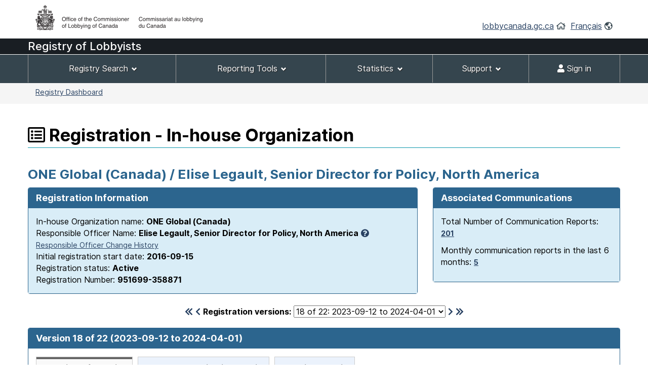

--- FILE ---
content_type: text/html;charset=UTF-8
request_url: https://lobbycanada.gc.ca/app/secure/ocl/lrs/do/vwRg?regId=939637&cno=358871
body_size: 48188
content:
<!DOCTYPE html><!--[if lt IE 9]><html class="no-js lt-ie9" lang="en" dir="ltr"><![endif]--><!--[if gt IE 8]><!-->














    
<html class="js backgroundsize borderimage csstransitions fontface svg details progressbar meter no-mathml cors xlargeview wb-enable" lang="en" dir="ltr">
<!--<![endif]-->
  <head>
    <!-- Google tag (gtag.js) --> 
    <script async src="https://www.googletagmanager.com/gtag/js?id=G-W8NJQ6K7QJ"></script> 
    <script> 
      window.dataLayer = window.dataLayer || []; function gtag(){dataLayer.push(arguments);} gtag('js', new Date()); gtag('config', 'G-W8NJQ6K7QJ'); 
    </script>
    <title>
      
      
        
        
          ONE Global (Canada) / Elise Legault,
    
     
  
    
    
      Senior Director for Policy, North America -
          Registration - In-house Organization -
        
      
     -
      Lobbyists Registration System -
      Office of the Commissioner of Lobbying of Canada
    </title>
    














  <!-- METADATA BEGINS | DEBUT DES METADONNEES -->
  
  <meta charset="utf-8">
  <!-- Web Experience Toolkit (WET) / Boîte à outils de l'expérience Web (BOEW)
  wet-boew.github.io/wet-boew/License-en.html / wet-boew.github.io/wet-boew/Licence-fr.html -->
  <meta content="width=device-width,initial-scale=1" name="viewport">
  <!-- Meta data -->
  <link rel="schema.dc" href="http://purl.org/dc/elements/1.1/"/>
  <link rel="schema.dcterms" href="http://purl.org/dc/terms/"/>
  <meta name="dc.description" content="Insert the English description"/>
  <meta name="description" content="Insert the English description"/>
  <meta name="keywords" content="Insert the English keywords"/>
  <meta name="dc.creator" content="Insert the English name of the entity responsible for making the content"/>
  <meta name="dc.title" content="Insert the English title"/>
  <meta name="dcterms.issued" content="Insert the date of publication to the website (YYYY-MM-DD)"/>
  <meta name="dcterms.modified" content="Insert the date of last modification (YYYY-MM-DD)"/>

  <meta name="dc.subject" content="Insert the English subject terms"/>
  <meta name="dc.language" content="eng"/>
  <meta name="appcontext" content="/app/secure/ocl/lrs/"/>
  <meta name="robots" content="noarchive"/>
  
  <meta name="_csrf_parameter" content="_csrf" /><meta name="_csrf_header" content="X-CSRF-TOKEN" /><meta name="_csrf" content="98621a0d-cc7d-4fd5-b6ae-342be0cac6e4" />
  
  <!-- Meta data-->
  <!--[if gte IE 9 | !IE ]><!-->
  <link href="/app/secure/ocl/lrs/template/GCWeb/assets/favicon.ico" rel="icon" type="image/x-icon">
  <link rel="stylesheet" href="/app/secure/ocl/lrs/template/GCWeb/css/theme.min.css?v=6.41.9">
  <!--<![endif]-->
  <!--[if lt IE 9]>
  <link href="/app/secure/ocl/lrs/template/GCWeb/assets/favicon.ico" rel="shortcut icon"/>

  <link rel="stylesheet" href="/app/secure/ocl/lrs/template/GCWeb/css/ie8-theme.min.css?v=6.41.9"/>
  <script src="http://ajax.googleapis.com/ajax/libs/jquery/1.11.1/jquery.min.js"></script>
  <script src="/app/secure/ocl/lrs/template/wet-boew/js/ie8-wet-boew.min.js?v=6.41.9"></script>
  <![endif]-->
  <!--[if lte IE 9]>

  <![endif]-->

  <noscript><link rel="stylesheet" href="/app/secure/ocl/lrs/template/wet-boew/css/noscript.min.css?v=6.41.9"/></noscript>
  <!-- METADATA ENDS | FIN DES METADONNEES -->

  <!-- Custom CSS -->
  <link rel="stylesheet" href="/app/secure/ocl/lrs/css/WET4/inter.css?v=6.41.9"/>
  <link rel="stylesheet" href="/app/secure/ocl/lrs/css/WET4/custom.css?v=6.41.9"/>
  <link rel="stylesheet" href="/app/secure/ocl/lrs/css/chosen/chosen.css?v=6.41.9"/>
  <link rel="stylesheet" href="/app/secure/ocl/lrs/fontawesome-pro-5.14.0-web/css/fontawesome.min.css?v=6.41.9">
  <link rel="stylesheet" href="/app/secure/ocl/lrs/fontawesome-pro-5.14.0-web/css/regular.min.css?v=6.41.9">
  <link rel="stylesheet" href="/app/secure/ocl/lrs/fontawesome-pro-5.14.0-web/css/solid.min.css?v=6.41.9">

  <link rel="stylesheet" href="/app/secure/ocl/lrs/css/jquery-file-upload/style.css?v=6.41.9">
  <link rel="stylesheet" href="/app/secure/ocl/lrs/css/jquery-file-upload/blueimp-gallery.min.css?v=6.41.9">
  <link rel="stylesheet" href="/app/secure/ocl/lrs/css/jquery-file-upload/jquery.fileupload.css?v=6.41.9">
  <link rel="stylesheet" href="/app/secure/ocl/lrs/css/jquery-file-upload/jquery.fileupload-ui.css?v=6.41.9">
  
  <link rel="stylesheet" href="/app/secure/ocl/lrs/css/ocl.min.css?v=6.41.9">

    
    
    <style>
      .dataTables_wrapper .dataTables_filter {
        float: right;
      }
    </style>
  
    <link rel="stylesheet" href="https://ajax.googleapis.com/ajax/libs/jqueryui/1.12.1/themes/base/jquery-ui.css">
  </head>
  <body vocab="http://schema.org/" typeof="WebPage">
    <ul id="wb-tphp">
      <li class="wb-slc">
        <a class="wb-sl" href="#wb-cont">Skip to main content</a>
      </li>
      <li class="wb-slc visible-sm visible-md visible-lg">
        <a class="wb-sl" href="#wb-info">Skip to "About this site"</a>
      </li>
    </ul>
    
    














































 













<header>
  
    <div id="wb-bnr" class="container">
      <div class="row">
        <div class="brand col-xs-8 col-sm-9 col-md-6">
          <a href="/en/"><img style="max-height: 67px !important;" src="/app/secure/ocl/lrs/template/GCWeb/assets/sig-blk-en.png" alt="Office of the Commissioner of Lobbying of Canada"></a>
        </div>
        <section class="wb-mb-links col-xs-4 col-sm-3 visible-sm visible-xs" id="wb-glb-mn">
          <h2>Search and menus</h2>
          <ul class="list-inline text-right chvrn">
            <li><a href="#mb-pnl" aria-controls="mb-pnl" class="overlay-lnk" role="button"><span class="fas fa-th-list"><span class="wb-inv">Menus</span></span></a></li>
          </ul>
          <div id="mb-pnl" class="wb-overlay"></div>
        </section>
        <section id="wb-lng" class="wb-mb-links col-xs-4 col-sm-3 col-md-6 text-right mrgn-tp-lg">
          <h2 class="wb-inv">Language selection</h2>
          <ul class="list-inline margin-bottom-none">
            <li>
              <a href="/en/">lobbycanada.gc.ca</a>
              <i class="far fa-home text-arsenic" aria-hidden="true"></i>
            </li>
            <li>
              
              
              <a href="/app/secure/ocl/lrs/do/vwRg?regId=939637&amp;cno=358871&amp;lang=fra" lang="fr" 
                 xml:lang="fr">Français</a>        
              <i class="far fa-globe-americas text-arsenic" aria-hidden="true"></i>
            </li>
          </ul>
        </section>
      </div>
    </div>
  
  <div id="main-title" class="text-white font22px" style="background: #191e23!important; min-height:30px; font-weight: 500; margin-bottom: 1px;">
    <div class="container">
      <div class="row">
        <span>
          
            
            
            
              Registry of Lobbyists
            
          
        </span>
      </div>
    </div>
  </div>
  <nav id="wb-sm" class="wb-menu visible-md visible-lg" style="min-height:56px" data-ajax-replace="/app/secure/ocl/lrs/do/mnMn" data-trgt="mb-pnl" typeof="SiteNavigationElement">
    
      <div class="container nvbar">
        <h2 class="text-white">Registrant menu</h2>
        <div class="row">
          <ul class="list-inline menu" role="menubar">
            <li role="presentation">
              <a class="item" href="#navSearchTools">Registry Search</a>
            </li>
            <li role="presentation">
              <a class="item" href="#navReportingTools">Reporting Tools</a>
            </li>
            <li role="presentation">
              <a class="item" href="#navStats">Statistics</a>
            </li>
            
              <li role="presentation">
                <a class="item" href="#navSupport">Support</a>
              </li>
            
            

            
            
              <li role="presentation">
                <a class="item" href="/app/secure/ocl/lrs/do/lgn" 
                   title="Home - Main page of the Web site"><span class="fas fa-user"></span> Sign in</a>
              </li>
            
          </ul>
        </div>
      </div>
    
  </nav>
  
    <nav id="wb-bc" property="breadcrumb">
      <h2>You are here:</h2>
      <div class="container">
        <div class="row">
          <ol class="breadcrumb small pull-left">
            <li>
              
              
              
                
                
              
              
              <a href="/app/secure/ocl/lrs/do/guest">Registry Dashboard</a>
            </li>
            
            
          </ol>
          
            
            
              
            
          
        </div>
      </div>
    </nav>
  
</header>


<!-- COMMON MENU BAR ENDS | FIN DE LA BARRE DE MENU COMMUNE --> 
<!-- HEADER ENDS | FIN DE L'EN-TETE --> 


    

    <div class="container">
      <div class="row">
        <main property="mainContentOfPage">

          
    <div class="centerAdmin">
      
        
        
          <h1 property="name" id="wb-cont">
            <span class="far fa-list-alt" title="Registration"></span>
            Registration - In-house Organization
          </h1>
        
      
      
      
        
        
          <h2 class="text-primary">
            ONE Global (Canada) / Elise Legault,
    
     
  
    
    
      Senior Director for Policy, North America
          </h2>
        
      
      <div class="row">
        
        
        <div class="col-sm-8">
          <div class="panel panel-primary">
            <header class="panel-heading">
              <h3 class="panel-title">
                Registration Information
              </h3>
            </header>
            <div class="panel-body bg-info">
              In-house Organization name:
              <strong>ONE Global (Canada)</strong>
              
              
                <br/>
                Responsible Officer Name:
                <strong>Elise Legault,
    
     
  
    
    
      Senior Director for Policy, North America</strong>&nbsp;<a href="#responsibleOfficerExplanation" aria-controls="responsibleOfficerExplanation" class="wb-lbx"><span class="fas fa-question-circle" title="Click to learn more..."></span></a>
                
                  <br />
                  <a href="#responsibleOfficers" aria-controls="responsibleOfficers" class="wb-lbx small">Responsible Officer Change History</a>
                
              
              
              <br/>
              Initial registration start date:
              <strong>2016-09-15</strong>
              <br/>
              Registration status: 
              <strong>
                Active
                
              </strong>
              <br/>
              Registration Number:
              <strong>951699-358871</strong>
            </div>
          </div>
        </div>
        
          <div class="col-sm-4">
            <div class="panel panel-primary">
              <header class="panel-heading">
                <h3 class="panel-title">
                  Associated Communications
                </h3>
              </header>
              <div class="panel-body bg-info">
                <p>
                  Total Number of Communication Reports:
                  <strong>
                    
                      
                      <a href="/app/secure/ocl/lrs/do/rgstrnCmmnctnRprts?regId=977609#clientCommunications" aria-controls="clientCommunications" class="wb-lbx small" 
                         title="Total Number of Communication Reports: 201">201</a>
                    
                    
                  </strong>
                </p>
                <p>
                  Monthly communication reports in the last 6 months:
                  <strong>
                    
                      
                      <a href="/app/secure/ocl/lrs/do/rgstrnCmmnctnRprtsLst6Mnths?regId=977609#clientCommunicationsLast6Months" aria-controls="clientCommunicationsLast6Months" class="wb-lbx small" 
                         title="Monthly communication reports in the last 6 months: 5">5</a>
                    
                    
                  </strong>
                </p>
              </div>
            </div>
          </div>
        
      </div>

      <div class="row">
        <div class="col-sm-12 mrgn-tp-0 mrgn-bttm-md">
          <h2 id="regStart" class="wb-inv">
            Version 18 of 22
            (2023-09-12 to
            
              2024-04-01)
            
            
          </h2>
          <form action="/app/secure/ocl/lrs/do/vwRg" method="get" class="text-center">
            <span class="leftNavSlider2">
              
                <a href="/app/secure/ocl/lrs/do/vwRg?regId=864622&amp;cno=358871#regStart"
                   title="First registration"><span class="fas fa-chevron-double-left"></span></a>
                <a href="/app/secure/ocl/lrs/do/vwRg?regId=930629&amp;cno=358871#regStart"
                   title="Previous registration"><span class="fas fa-chevron-left"></span></a>
              
            </span>
            <label for="regId">Registration versions:</label>
            <select id="regId" name="regId" class="dynamicSelect">
              
                <option value="/app/secure/ocl/lrs/do/vwRg?cno=358871&regId=977609#regStart" >
                  22
                  of 22:
                  2025-11-10
                  to
                  
                  
                    present
                  
                </option>
              
                <option value="/app/secure/ocl/lrs/do/vwRg?cno=358871&regId=974572#regStart" >
                  21
                  of 22:
                  2025-09-16
                  to
                  
                    2025-11-10
                  
                  
                </option>
              
                <option value="/app/secure/ocl/lrs/do/vwRg?cno=358871&regId=973062#regStart" >
                  20
                  of 22:
                  2025-08-19
                  to
                  
                    2025-09-16
                  
                  
                </option>
              
                <option value="/app/secure/ocl/lrs/do/vwRg?cno=358871&regId=951425#regStart" >
                  19
                  of 22:
                  2024-04-01
                  to
                  
                    2025-08-19
                  
                  
                </option>
              
                <option value="/app/secure/ocl/lrs/do/vwRg?cno=358871&regId=939637#regStart" selected="selected">
                  18
                  of 22:
                  2023-09-12
                  to
                  
                    2024-04-01
                  
                  
                </option>
              
                <option value="/app/secure/ocl/lrs/do/vwRg?cno=358871&regId=930629#regStart" >
                  17
                  of 22:
                  2022-12-15
                  to
                  
                    2023-09-12
                  
                  
                </option>
              
                <option value="/app/secure/ocl/lrs/do/vwRg?cno=358871&regId=925499#regStart" >
                  16
                  of 22:
                  2022-07-15
                  to
                  
                    2022-12-15
                  
                  
                </option>
              
                <option value="/app/secure/ocl/lrs/do/vwRg?cno=358871&regId=922011#regStart" >
                  15
                  of 22:
                  2022-04-14
                  to
                  
                    2022-07-15
                  
                  
                </option>
              
                <option value="/app/secure/ocl/lrs/do/vwRg?cno=358871&regId=921972#regStart" >
                  14
                  of 22:
                  2022-03-28
                  to
                  
                    2022-04-14
                  
                  
                </option>
              
                <option value="/app/secure/ocl/lrs/do/vwRg?cno=358871&regId=921145#regStart" >
                  13
                  of 22:
                  2022-03-15
                  to
                  
                    2022-03-28
                  
                  
                </option>
              
                <option value="/app/secure/ocl/lrs/do/vwRg?cno=358871&regId=913151#regStart" >
                  12
                  of 22:
                  2021-06-15
                  to
                  
                    2022-03-15
                  
                  
                </option>
              
                <option value="/app/secure/ocl/lrs/do/vwRg?cno=358871&regId=912192#regStart" >
                  11
                  of 22:
                  2021-04-07
                  to
                  
                    2021-06-15
                  
                  
                </option>
              
                <option value="/app/secure/ocl/lrs/do/vwRg?cno=358871&regId=905487#regStart" >
                  10
                  of 22:
                  2020-11-13
                  to
                  
                    2021-04-07
                  
                  
                </option>
              
                <option value="/app/secure/ocl/lrs/do/vwRg?cno=358871&regId=896212#regStart" >
                  9
                  of 22:
                  2020-01-24
                  to
                  
                    2020-11-13
                  
                  
                </option>
              
                <option value="/app/secure/ocl/lrs/do/vwRg?cno=358871&regId=896135#regStart" >
                  8
                  of 22:
                  2020-01-22
                  to
                  
                    2020-01-24
                  
                  
                </option>
              
                <option value="/app/secure/ocl/lrs/do/vwRg?cno=358871&regId=895562#regStart" >
                  7
                  of 22:
                  2020-01-06
                  to
                  
                    2020-01-22
                  
                  
                </option>
              
                <option value="/app/secure/ocl/lrs/do/vwRg?cno=358871&regId=892469#regStart" >
                  6
                  of 22:
                  2019-08-13
                  to
                  
                    2020-01-06
                  
                  
                </option>
              
                <option value="/app/secure/ocl/lrs/do/vwRg?cno=358871&regId=891739#regStart" >
                  5
                  of 22:
                  2019-03-08
                  to
                  
                    2019-08-13
                  
                  
                </option>
              
                <option value="/app/secure/ocl/lrs/do/vwRg?cno=358871&regId=891669#regStart" >
                  4
                  of 22:
                  2019-03-08
                  to
                  
                    2019-03-08
                  
                  
                </option>
              
                <option value="/app/secure/ocl/lrs/do/vwRg?cno=358871&regId=881049#regStart" >
                  3
                  of 22:
                  2018-12-17
                  to
                  
                    2019-03-08
                  
                  
                </option>
              
                <option value="/app/secure/ocl/lrs/do/vwRg?cno=358871&regId=870157#regStart" >
                  2
                  of 22:
                  2017-06-11
                  to
                  
                    2018-12-17
                  
                  
                </option>
              
                <option value="/app/secure/ocl/lrs/do/vwRg?cno=358871&regId=864622#regStart" >
                  1
                  of 22:
                  2016-09-15
                  to
                  
                    2017-06-11
                  
                  
                </option>
              
            </select>
            <span class="rightNavSlider2">
              
                <a href="/app/secure/ocl/lrs/do/vwRg?regId=951425&amp;cno=358871#regStart"
                   title="Next registration"><span class="fas fa-chevron-right"></span></a>
                <a href="/app/secure/ocl/lrs/do/vwRg?regId=977609&amp;cno=358871#regStart"
                   title="Last registration"><span class="fas fa-chevron-double-right"></span></a>
              
            </span>
            <input name="cno" type="hidden" value="358871"/>
          </form>
        </div>
      </div>

      
        <div id="regStartV6" class="panel panel-primary">
          <header class="panel-heading">
            <h2 class="panel-title clearfix">
              Version 18 of 22
              (2023-09-12 to
              
                2024-04-01)
              
              
              <span class="pull-right">
                
              </span> 
            </h2>
          </header>
          <div class="panel-body">
            <div id="featured" class="wb-tabs">
              <div id="featured-content" class="tabpanels">
                <details id="direct">
                  <summary>
                    <strong>Lobbying Information</strong>
                  </summary>
                  <div class="row mrgn-rght-0">
                    
                      
                        <div class="col-sm-4">
                          <h3 class="h4 brdr-bttm">
                            Subject Matters
                          </h3>
                          <ul>
                            
                              <li>Agriculture</li>
                            
                              <li>Budget</li>
                            
                              <li>Climate</li>
                            
                              <li>Defence</li>
                            
                              <li>Economic Development</li>
                            
                              <li>Financial Institutions</li>
                            
                              <li>Government Procurement</li>
                            
                              <li>Health</li>
                            
                              <li>Immigration</li>
                            
                              <li>International Development</li>
                            
                              <li>International Relations</li>
                            
                              <li>Taxation and Finance</li>
                            
                          </ul>
                          
                        </div>
                        <div class="col-sm-8">
                          <h3 class="h4 brdr-bttm">
                            Subject Matter Details
                          </h3>
                          
                            <h4 class="h5 text-primary">
                              Policies or Program
                            </h4>
                            <ul>
                              
                                <li>Advocate for Africa to remain a key focus on Canada&#039;s International Development Policy.</li>
                              
                                <li>Advocate for Canada&#039;s continuous support and contribution to eradicate preventable diseases globally.</li>
                              
                                <li>Influence spending priorities within Canada&#039;s International Assistance Envelope to ensure these funds reach the poorest and most vulnerable.</li>
                              
                            </ul>
                          
                        </div>
                      
                      
                    
                  </div>
                  <div class="row mrgn-rght-0">
                    <div class="col-sm-4">
                      <h3 class="h4 brdr-bttm-imp">
                        Communication Techniques
                      </h3>
                      <ul>
                        
                          <li>
                            Written communication
                          </li>
                        
                          <li>
                            Oral communication
                          </li>
                        
                          <li>
                            Grass-roots communication
                          </li>
                        
                      </ul>
                      
                    </div>
                    <div class="col-sm-8">
                      <h3 class="h4 brdr-bttm-imp">
                        Government Institutions
                      </h3>
                      <ul>
                        
                          <li>
                            Employment and Social Development Canada (ESDC)
                          </li>
                        
                          <li>
                            Environment and Climate Change Canada (ECCC)
                          </li>
                        
                          <li>
                            Export Development Canada (EDC)
                          </li>
                        
                          <li>
                            Finance Canada (FIN)
                          </li>
                        
                          <li>
                            Global Affairs Canada (GAC)
                          </li>
                        
                          <li>
                            Health Canada (HC)
                          </li>
                        
                          <li>
                            House of Commons
                          </li>
                        
                          <li>
                            Immigration, Refugees and Citizenship Canada (IRCC)
                          </li>
                        
                          <li>
                            Innovation, Science and Economic Development Canada (ISED)
                          </li>
                        
                          <li>
                            National Defence (DND)
                          </li>
                        
                          <li>
                            Prime Minister&#039;s Office (PMO)
                          </li>
                        
                          <li>
                            Privy Council Office (PCO)
                          </li>
                        
                          <li>
                            Public Services and Procurement Canada (PSPC)
                          </li>
                        
                          <li>
                            Senate of Canada
                          </li>
                        
                          <li>
                            Women and Gender Equality (WAGE)
                          </li>
                        
                      </ul>
                      
                    </div>
                  </div>
                </details>

                <details id="indirect">
                  <summary>
                    <strong>In-house Organization Details</strong>
                  </summary>
                  
                    <h3 class="h4 brdr-bttm">
                       
                      
                        Description of the organization's activities
                      
                    </h3>
                    <p>
                      ONE is a campaigning and advocacy organisation of more than seven million people around the world taking action to end extreme poverty and preventable disease, particularly in Africa. ONE educates and influences governments to shape policy solutions that save and improve millions of lives.
                    </p>
                    <h3 class="h4 brdr-bttm">
                      Responsible officer name and position during the period of this registration
                    </h3>
                    
                    
                    










  










                    
                    <p>Elise Legault,
    
     
  
    
    
      Canada Director</p>
                  
                  
                    <h3 class="h4 brdr-bttm">
                      Organization's membership or classes of membership
                    </h3>
                    ONE Canada is a strictly nonpartisan organisation formed by payed staff in Ottawa, and volunteer advocates across Canada that work together to bring the fight against extreme poverty at the community level.
                  
                  <h3 class="h4 brdr-bttm">
                    Government funding
                  </h3>
                  










  




  
  
    No government funding was received during the last completed financial year.
  

  
                  <h3 class="h4 brdr-bttm">
                    In-house Organization Contact Information
                  </h3>
                  <div class="row mrgn-rght-0">
                    <div class="col-sm-5">
                      <p>
                        Address:
                        <br />
                        
                        


















123 Slater St, 6th Floor, Ottawa, ON K1P 5H2
<br />


  Ottawa,&nbsp;ON&nbsp;&nbsp;K1S 5B6<br />
  
  Canada  



                      </p>
                    </div>
                    <div class="col-sm-7">
                      <p>
                        
                          Telephone number:
                          















  613-686-1546




                          <br />
                        
                        
                        
                      </p>
                    </div>
                  </div>
                  
                  
                  
                  
                  
                </details>

                <details id="trends">
                  <summary>
                    <strong>Lobbyists Details</strong>
                  </summary>
                  
                  
                    
                      
                        
                        
                          <h3 class="brdr-bttm">
                            Employees who lobby for the organization
                          </h3>
                          
                            
                              <ul>
                                
                                  <li><strong>Neha Beri</strong>,
                                    Policy and Advocacy Manager |
                                    
                                    No public offices held
                                    
                                  </li>
                                
                                  <li><strong>Elise Legault</strong>,
                                    Canada Director |
                                    
                                    No public offices held
                                    
                                  </li>
                                
                                  <li><strong>Justin McAuley</strong>,
                                    Media Manager |
                                    
                                      
                                      
                                        
                                      
                                      <a href="#lobbyistPublicOfficesHeld764658" 
                                         aria-controls="lobbyistPublicOfficesHeld764658" 
                                         class="wb-lbx"
                                         title="Designated public offices held - Justin McAuley">Designated public offices held</a>
                                      
                                    
                                    
                                    
                                  </li>
                                
                              </ul>
                            
                            
                          
                        
                      
                    
                    
                  
                  
                </details>
              </div>
            </div>
          </div>
        </div>
        <hr class="brdr-bttm"/>
      
      
      
      <!--  Link to return to the calling flow. -->
      
      
      <br />
      <br />
    </div>

<section id="responsibleOfficerExplanation" class="mfp-hide modal-dialog modal-content overlay-def">
  <header class="modal-header">
    <h2 class="h3 mrgn-tp-0 modal-title">
      Responsible Officer Name
    </h2>
  </header>
  <div class="modal-body">
    <p>
      This is the responsible officer name as provided in the most recent registration for the corporation or organization.
    </p>
  </div>
</section>


  












<section id="clientOrgCorpNameChangeHistory" class="mfp-hide modal-dialog modal-content overlay-def">
  <header class="modal-header">
    <h2 class="h3 mrgn-tp-0 modal-title">
      Name Change History:
    </h2>
  </header>
  <div class="modal-body">
    <h3 class="h4 mrgn-tp-0">
      ONE Global (Canada)
    </h3>    
    
      <h4 class="text-primary">
        The following names have been used on or after July 2, 2008
      </h4>
      <table class="table table-striped">
        <thead>
          <tr>
            <th scope="col">
              Name
            </th>
            <th scope="col" class="width20">
              From
            </th>
            <th scope="col" class="width20">
              To
            </th>
          </tr>
        </thead>
        <tbody>
          
            <tr>
              <td>
                ONE Global (Canada)
              </td>
              <td>
                
                  2016-09-15
                
              </td>
              <td>
                
                
                  current
                
              </td>
            </tr>
          
        </tbody>
      </table>
      <br />
    
    
    <hr class="brdr-bttm"/>
  </div>
</section>




  














<section id="responsibleOfficers" class="mfp-hide modal-dialog modal-content overlay-def">
  <header class="modal-header">
    <h2 class="h3 mrgn-tp-0 modal-title">
      Responsible Officer Change History
    </h2>
  </header>
  <div class="modal-body">
    <h3 class="h4 mrgn-tp-0">
      ONE Global (Canada)
    </h3>
    <table class="table table-bordered">
      <caption class="wb-inv">
        Responsible Officer History
      </caption>
      <thead>
        <tr>
          <th scope="col" class="width60">
            Responsible Officer Name
          </th>
          <th scope="col">
            From (YYYY-MM-DD)
          </th> 
          <th scope="col">
            To (YYYY-MM-DD)
          </th>
        </tr>
      </thead>
      <tbody>
        
          <tr>
            <td>
              Elise Legault
            </td>
            <td>
              2022-03-28
            </td>
            <td>
              
              
                Current
              
            </td>
          </tr>
        
          <tr>
            <td>
              Stuart Hickox
            </td>
            <td>
              2016-09-15
            </td>
            <td>
              
                2022-03-28
              
              
            </td>
          </tr>
        
      </tbody>
    </table>
    <hr class="brdr-bttm"/>
  </div>
</section>




  














  <section id="publicOfficesHeld" class="mfp-hide modal-dialog modal-content overlay-def">
    <header class="modal-header">
      <h2 class="h3 mrgn-tp-0 modal-title">
        Public offices held:
         
      </h2>
    </header>
    <div class="modal-body">
      
        







      
      <br />
      
    </div>
  </section>




  













  
  
    
  
  



  
  
    
      
    
  
  


  <section id="lobbyistPublicOfficesHeld764658" class="mfp-hide modal-dialog modal-lg modal-content overlay-def">
    <header class="modal-header">
      <h2 class="h3 mrgn-tp-0 modal-title">
        Public offices held:
        Justin McAuley
      </h2>
    </header>
    <div class="modal-body">
      
        
        






  <table class="table table-striped">
    <caption>
      List of Public Offices Held
    </caption>
    <thead>
      <tr>
        <th scope="col">
          Position
        </th> 
        <th scope="col">
          Period Held
        </th>
        <th scope="col">
          Last Date Designated Public Office Held
        </th>
      </tr>
    </thead>
    <tbody>
      
                        
        
        
        
        
        <tr>
          <td class="tableTop">
            Strategic Communications Advisor
            <br />
            Canadian Institutes of Health Research, Canadian Institutes of Health Research
          </td>
          <td class="tableTop">
                        
              
              June&nbsp;2016            
            
              
              
                to
                                
                  
                  June&nbsp;2018                                
              
            
          </td>
          <td class="tableTop">
            
              
              
                Not a designated office 
                            
            
          </td>
        </tr>
      
                        
        
        
        
        
          
        
        <tr>
          <td class="tableTopGray">
            NCM, Officer
            <br />
            Canadian Armed Forces, Canadian Armed Forces
          </td>
          <td class="tableTopGray">
                        
              
              June&nbsp;2013            
            
              
                <sup id="fn3-rf"><a class="fn-lnk" href="#fn3"><span class="wb-inv">Footnote </span>3</a></sup>
                
              
              
            
          </td>
          <td class="tableTopGray">
            
              
              
                Not a designated office 
                            
            
          </td>
        </tr>
      
                        
        
        
        
        
        <tr>
          <td class="tableTop">
            Special Assistant, Parliamentary Affairs, Press Secretary
            <br />
            Canadian International Development Agency, Office of the Minister of International Cooperation
          </td>
          <td class="tableTop">
                        
              
              July&nbsp;2009            
            
              
              
                to
                                
                  
                  October&nbsp;2012                                
              
            
          </td>
          <td class="tableTop">
            
              
                
                
                                  
                
                October 31, 2012
                
              
                            
            
          </td>
        </tr>
      
                        
        
        
        
        
          
        
        <tr>
          <td class="tableTopGray">
            Legislative and Communications Advisor
            <br />
            Parliament of Canada, House of Commons
          </td>
          <td class="tableTopGray">
                        
              
              February&nbsp;2007            
            
              
              
                to
                                
                  
                  July&nbsp;2009                                
              
            
          </td>
          <td class="tableTopGray">
            
              
                
                
                                  
                
                July 31, 2009
                
              
                            
            
          </td>
        </tr>
      
    </tbody>
  </table>
  
    <div><br /></div>
    <aside class="wb-fnote" role="note">
      <dl>
        
        
        
          <dt>
            Footnote 3
          </dt>
          <dd id="fn3">
            <p>
              Indicates a public office that was held at the time the disclosure was filed. Date shown is the starting date of the position.
            </p>
            <p class="fn-rtn">
              <a href="#fn3-rf"><span class="wb-inv">Return to Footnote </span>3</a>
            </p>
          </dd>
        
      </dl>
    </aside>
  

  
      
      
      <br />
      
    </div>
  </section>


  
  
    
  
  







  












<section id="confirmAmendRegistrationModal" class="mfp-hide modal-dialog modal-content overlay-def">
  <header class="modal-header">
    <h2 class="h3 mrgn-tp-0 modal-title" id="confirmAmendRegistrationModalTitle">
      Confirm Amendment
    </h2>
  </header>
  <div class="modal-body clearfix" id="confirmAmendRegistrationModalBody">
    <p>
      Within a registration amendment, you will only be able to add the following elements to the inactive registration:<ul><li>Subject Matter Details</li><li>Government Funding</li></ul><p>Do you want to proceed with the amendment?
    </p>
  </div>
  <div class="modal-footer">
    <span class="pull-right">
      <a href="#" id="modalFormButtonContinue" class="btn btn-primary">Yes, start amendment</a>
      <button id="no" class="btn btn-default popup-modal-dismiss" type="button">Cancel</button>
    </span>
  </div>
</section>



  

          <!-- DATE MODIFIED BEGINS | DEBUT DE LA DATE DE MODIFICATION -->
          
            <div class="row pagedetails">
              <div class="datemod col-xs-12 mrgn-tp-lg">
                <dl id="wb-dtmd">
                  <dt>Date Modified:&#32;</dt>
                  <dd><time property="dateModified">2026-01-27</time></dd>
                  <!-- Version 6.41.9 -->      
                </dl>
              </div>
            </div>
          
          <!-- DATE MODIFIED ENDS | FIN DE LA DATE DE MODIFICATION -->
        </main>
      </div>
    </div>

    
















 





  <footer id="wb-info">
    <nav class="container wb-navcurr">
      <h2 class="wb-inv text-black">About OCL</h2>
      <ul class="list-unstyled colcount-sm-3 colcount-md-3">
        <li>
          
          <a href="/app/secure/ocl/lrs/do/cntctUs">Contact Us</a>
        </li>
        <li>
          <a href="/en/">Office of the Commissioner of Lobbying of Canada</a>
        </li>
        <li>
          <a class="pull-right" href="/en/terms-and-conditions/">Terms and Conditions</a>
        </li>
      </ul>
    </nav>
    <div class="brand">
      <div class="container">
        <div class="row">
          <div class="col-xs-6 visible-sm visible-xs tofpg">
            <a href="#wb-cont">Top of Page <span class="fas fa-chevron-up"></span></a>
          </div>
          <div class="col-xs-6 col-md-2 text-right">
          </div>
        </div>
      </div>
    </div>
  </footer>


<!--[if gte IE 9 | !IE ]><!-->
<script src="https://ajax.googleapis.com/ajax/libs/jquery/2.1.4/jquery.js"></script>
<script src="/app/secure/ocl/lrs/template/wet-boew/js/wet-boew.min.js?v=6.41.9"></script>
<!--<![endif]-->
<script src="https://ajax.googleapis.com/ajax/libs/jqueryui/1.12.1/jquery-ui.min.js"></script>



<!--[if lt IE 9]>
<script src="/app/secure/ocl/lrs/template/wet-boew/js/ie8-wet-boew2.min.js"></script>

<![endif]-->
<script src="/app/secure/ocl/lrs/template/GCWeb/js/theme.min.js?v=6.41.9"></script>

<script src="/app/secure/ocl/lrs/scripts/lc_switch.js?v=6.41.9"></script>

<script src="/app/secure/ocl/lrs/scripts/custom.js?v=6.41.9"></script>
<script src="/app/secure/ocl/lrs/scripts/chosen/chosen.jquery.js?v=6.41.9"></script>
<script src="/app/secure/ocl/lrs/scripts/chosen/init.js?v=6.41.9"></script>

<script>
  var fileUploadMessages = {
          maxNumberOfFiles: 'Maximum number of files exceeded',
          acceptFileTypes: 'File type not allowed',
          maxFileSize: 'File is too large',
          minFileSize: 'File is too small'
  };

</script>
<!-- The Templates plugin is included to render the upload/download listings -->
<script src="/app/secure/ocl/lrs/scripts/jquery-file-upload/tmpl.min.js?v=6.41.9"></script>
<!-- The Load Image plugin is included for the preview images and image resizing functionality -->
<script src="/app/secure/ocl/lrs/scripts/jquery-file-upload/load-image.all.min.js?v=6.41.9"></script>
<!-- The Canvas to Blob plugin is included for image resizing functionality -->
<script src="/app/secure/ocl/lrs/scripts/jquery-file-upload/canvas-to-blob.min.js?v=6.41.9"></script>
<script src="/app/secure/ocl/lrs/scripts/jquery-file-upload/jquery.iframe-transport.js?v=6.41.9"></script>
<script src="/app/secure/ocl/lrs/scripts/jquery-file-upload/jquery.fileupload.js?v=6.41.9"></script>
<script src="/app/secure/ocl/lrs/scripts/jquery-file-upload/jquery.fileupload-process.js?v=6.41.9"></script>
<script src="/app/secure/ocl/lrs/scripts/jquery-file-upload/jquery.fileupload-image.js?v=6.41.9"></script>
<script src="/app/secure/ocl/lrs/scripts/jquery-file-upload/jquery.fileupload-audio.js?v=6.41.9"></script>
<script src="/app/secure/ocl/lrs/scripts/jquery-file-upload/jquery.fileupload-video.js?v=6.41.9"></script>
<script src="/app/secure/ocl/lrs/scripts/jquery-file-upload/jquery.fileupload-validate.js?v=6.41.9"></script>
<script src="/app/secure/ocl/lrs/scripts/jquery-file-upload/jquery.fileupload-ui.js?v=6.41.9"></script>
<script src="/app/secure/ocl/lrs/scripts/jquery-file-upload/main.js?v=6.41.9"></script>
<!-- The XDomainRequest Transport is included for cross-domain file deletion for IE 8 and IE 9 -->
<!--[if (gte IE 8)&(lt IE 10)]>
<script src="/app/secure/ocl/lrs/scripts/jquery-file-upload/cors/jquery.xdr-transport.js?v=6.41.9"></script>
<![endif]-->


  </body>
</html>